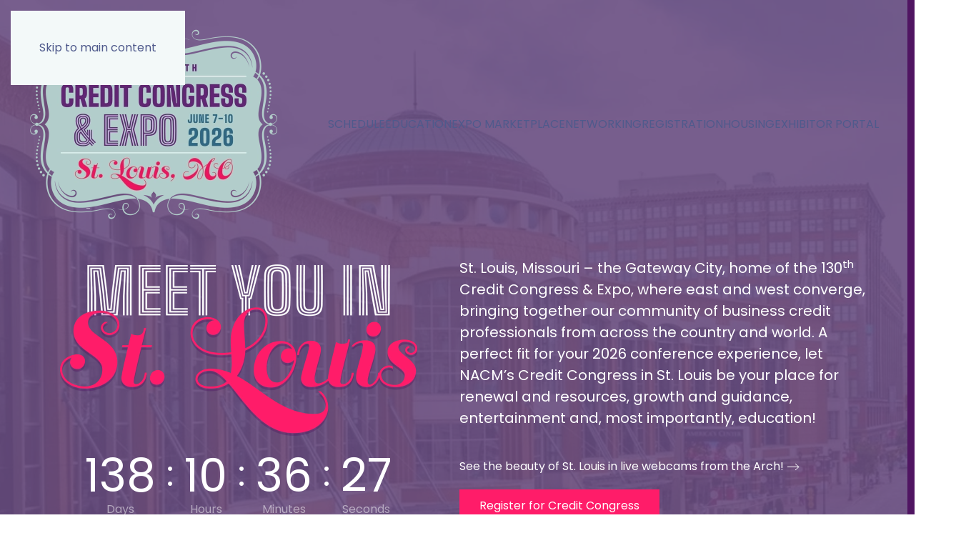

--- FILE ---
content_type: text/html; charset=UTF-8
request_url: https://creditcongress.nacm.org/?utm_source=Emagia&amp%3Butm_medium=Emagia-Website&amp%3Butm_id=Event
body_size: 11188
content:
<!DOCTYPE html>
<html lang="en-US">
    <head>
        <meta charset="UTF-8">
        <meta name="viewport" content="width=device-width, initial-scale=1">
        <link rel="icon" href="/wp-content/uploads/2023/10/favicon-32x32-1.png" sizes="any">
                <link rel="apple-touch-icon" href="/wp-content/themes/yootheme/packages/theme-wordpress/assets/images/apple-touch-icon.png">
                <title>Credit Congress &amp; Expo 2025</title>
<meta name='robots' content='max-image-preview:large' />
<link rel='dns-prefetch' href='//www.googletagmanager.com' />
<link rel='dns-prefetch' href='//stats.wp.com' />
<link rel='preconnect' href='//i0.wp.com' />
<link rel='preconnect' href='//c0.wp.com' />
<link rel="alternate" type="application/rss+xml" title="Credit Congress &amp; Expo 2025 &raquo; Feed" href="https://creditcongress.nacm.org/feed/" />
<link rel="alternate" type="application/rss+xml" title="Credit Congress &amp; Expo 2025 &raquo; Comments Feed" href="https://creditcongress.nacm.org/comments/feed/" />
<script>
window._wpemojiSettings = {"baseUrl":"https:\/\/s.w.org\/images\/core\/emoji\/16.0.1\/72x72\/","ext":".png","svgUrl":"https:\/\/s.w.org\/images\/core\/emoji\/16.0.1\/svg\/","svgExt":".svg","source":{"concatemoji":"https:\/\/creditcongress.nacm.org\/wp-includes\/js\/wp-emoji-release.min.js?ver=6.8.3"}};
/*! This file is auto-generated */
!function(s,n){var o,i,e;function c(e){try{var t={supportTests:e,timestamp:(new Date).valueOf()};sessionStorage.setItem(o,JSON.stringify(t))}catch(e){}}function p(e,t,n){e.clearRect(0,0,e.canvas.width,e.canvas.height),e.fillText(t,0,0);var t=new Uint32Array(e.getImageData(0,0,e.canvas.width,e.canvas.height).data),a=(e.clearRect(0,0,e.canvas.width,e.canvas.height),e.fillText(n,0,0),new Uint32Array(e.getImageData(0,0,e.canvas.width,e.canvas.height).data));return t.every(function(e,t){return e===a[t]})}function u(e,t){e.clearRect(0,0,e.canvas.width,e.canvas.height),e.fillText(t,0,0);for(var n=e.getImageData(16,16,1,1),a=0;a<n.data.length;a++)if(0!==n.data[a])return!1;return!0}function f(e,t,n,a){switch(t){case"flag":return n(e,"\ud83c\udff3\ufe0f\u200d\u26a7\ufe0f","\ud83c\udff3\ufe0f\u200b\u26a7\ufe0f")?!1:!n(e,"\ud83c\udde8\ud83c\uddf6","\ud83c\udde8\u200b\ud83c\uddf6")&&!n(e,"\ud83c\udff4\udb40\udc67\udb40\udc62\udb40\udc65\udb40\udc6e\udb40\udc67\udb40\udc7f","\ud83c\udff4\u200b\udb40\udc67\u200b\udb40\udc62\u200b\udb40\udc65\u200b\udb40\udc6e\u200b\udb40\udc67\u200b\udb40\udc7f");case"emoji":return!a(e,"\ud83e\udedf")}return!1}function g(e,t,n,a){var r="undefined"!=typeof WorkerGlobalScope&&self instanceof WorkerGlobalScope?new OffscreenCanvas(300,150):s.createElement("canvas"),o=r.getContext("2d",{willReadFrequently:!0}),i=(o.textBaseline="top",o.font="600 32px Arial",{});return e.forEach(function(e){i[e]=t(o,e,n,a)}),i}function t(e){var t=s.createElement("script");t.src=e,t.defer=!0,s.head.appendChild(t)}"undefined"!=typeof Promise&&(o="wpEmojiSettingsSupports",i=["flag","emoji"],n.supports={everything:!0,everythingExceptFlag:!0},e=new Promise(function(e){s.addEventListener("DOMContentLoaded",e,{once:!0})}),new Promise(function(t){var n=function(){try{var e=JSON.parse(sessionStorage.getItem(o));if("object"==typeof e&&"number"==typeof e.timestamp&&(new Date).valueOf()<e.timestamp+604800&&"object"==typeof e.supportTests)return e.supportTests}catch(e){}return null}();if(!n){if("undefined"!=typeof Worker&&"undefined"!=typeof OffscreenCanvas&&"undefined"!=typeof URL&&URL.createObjectURL&&"undefined"!=typeof Blob)try{var e="postMessage("+g.toString()+"("+[JSON.stringify(i),f.toString(),p.toString(),u.toString()].join(",")+"));",a=new Blob([e],{type:"text/javascript"}),r=new Worker(URL.createObjectURL(a),{name:"wpTestEmojiSupports"});return void(r.onmessage=function(e){c(n=e.data),r.terminate(),t(n)})}catch(e){}c(n=g(i,f,p,u))}t(n)}).then(function(e){for(var t in e)n.supports[t]=e[t],n.supports.everything=n.supports.everything&&n.supports[t],"flag"!==t&&(n.supports.everythingExceptFlag=n.supports.everythingExceptFlag&&n.supports[t]);n.supports.everythingExceptFlag=n.supports.everythingExceptFlag&&!n.supports.flag,n.DOMReady=!1,n.readyCallback=function(){n.DOMReady=!0}}).then(function(){return e}).then(function(){var e;n.supports.everything||(n.readyCallback(),(e=n.source||{}).concatemoji?t(e.concatemoji):e.wpemoji&&e.twemoji&&(t(e.twemoji),t(e.wpemoji)))}))}((window,document),window._wpemojiSettings);
</script>
<style id='wp-emoji-styles-inline-css'>

	img.wp-smiley, img.emoji {
		display: inline !important;
		border: none !important;
		box-shadow: none !important;
		height: 1em !important;
		width: 1em !important;
		margin: 0 0.07em !important;
		vertical-align: -0.1em !important;
		background: none !important;
		padding: 0 !important;
	}
</style>
<link rel='stylesheet' id='wp-block-library-css' href='https://c0.wp.com/c/6.8.3/wp-includes/css/dist/block-library/style.min.css' media='all' />
<style id='classic-theme-styles-inline-css'>
/*! This file is auto-generated */
.wp-block-button__link{color:#fff;background-color:#32373c;border-radius:9999px;box-shadow:none;text-decoration:none;padding:calc(.667em + 2px) calc(1.333em + 2px);font-size:1.125em}.wp-block-file__button{background:#32373c;color:#fff;text-decoration:none}
</style>
<style id='pdfemb-pdf-embedder-viewer-style-inline-css'>
.wp-block-pdfemb-pdf-embedder-viewer{max-width:none}

</style>
<link rel='stylesheet' id='mediaelement-css' href='https://c0.wp.com/c/6.8.3/wp-includes/js/mediaelement/mediaelementplayer-legacy.min.css' media='all' />
<link rel='stylesheet' id='wp-mediaelement-css' href='https://c0.wp.com/c/6.8.3/wp-includes/js/mediaelement/wp-mediaelement.min.css' media='all' />
<style id='jetpack-sharing-buttons-style-inline-css'>
.jetpack-sharing-buttons__services-list{display:flex;flex-direction:row;flex-wrap:wrap;gap:0;list-style-type:none;margin:5px;padding:0}.jetpack-sharing-buttons__services-list.has-small-icon-size{font-size:12px}.jetpack-sharing-buttons__services-list.has-normal-icon-size{font-size:16px}.jetpack-sharing-buttons__services-list.has-large-icon-size{font-size:24px}.jetpack-sharing-buttons__services-list.has-huge-icon-size{font-size:36px}@media print{.jetpack-sharing-buttons__services-list{display:none!important}}.editor-styles-wrapper .wp-block-jetpack-sharing-buttons{gap:0;padding-inline-start:0}ul.jetpack-sharing-buttons__services-list.has-background{padding:1.25em 2.375em}
</style>
<style id='global-styles-inline-css'>
:root{--wp--preset--aspect-ratio--square: 1;--wp--preset--aspect-ratio--4-3: 4/3;--wp--preset--aspect-ratio--3-4: 3/4;--wp--preset--aspect-ratio--3-2: 3/2;--wp--preset--aspect-ratio--2-3: 2/3;--wp--preset--aspect-ratio--16-9: 16/9;--wp--preset--aspect-ratio--9-16: 9/16;--wp--preset--color--black: #000000;--wp--preset--color--cyan-bluish-gray: #abb8c3;--wp--preset--color--white: #ffffff;--wp--preset--color--pale-pink: #f78da7;--wp--preset--color--vivid-red: #cf2e2e;--wp--preset--color--luminous-vivid-orange: #ff6900;--wp--preset--color--luminous-vivid-amber: #fcb900;--wp--preset--color--light-green-cyan: #7bdcb5;--wp--preset--color--vivid-green-cyan: #00d084;--wp--preset--color--pale-cyan-blue: #8ed1fc;--wp--preset--color--vivid-cyan-blue: #0693e3;--wp--preset--color--vivid-purple: #9b51e0;--wp--preset--gradient--vivid-cyan-blue-to-vivid-purple: linear-gradient(135deg,rgba(6,147,227,1) 0%,rgb(155,81,224) 100%);--wp--preset--gradient--light-green-cyan-to-vivid-green-cyan: linear-gradient(135deg,rgb(122,220,180) 0%,rgb(0,208,130) 100%);--wp--preset--gradient--luminous-vivid-amber-to-luminous-vivid-orange: linear-gradient(135deg,rgba(252,185,0,1) 0%,rgba(255,105,0,1) 100%);--wp--preset--gradient--luminous-vivid-orange-to-vivid-red: linear-gradient(135deg,rgba(255,105,0,1) 0%,rgb(207,46,46) 100%);--wp--preset--gradient--very-light-gray-to-cyan-bluish-gray: linear-gradient(135deg,rgb(238,238,238) 0%,rgb(169,184,195) 100%);--wp--preset--gradient--cool-to-warm-spectrum: linear-gradient(135deg,rgb(74,234,220) 0%,rgb(151,120,209) 20%,rgb(207,42,186) 40%,rgb(238,44,130) 60%,rgb(251,105,98) 80%,rgb(254,248,76) 100%);--wp--preset--gradient--blush-light-purple: linear-gradient(135deg,rgb(255,206,236) 0%,rgb(152,150,240) 100%);--wp--preset--gradient--blush-bordeaux: linear-gradient(135deg,rgb(254,205,165) 0%,rgb(254,45,45) 50%,rgb(107,0,62) 100%);--wp--preset--gradient--luminous-dusk: linear-gradient(135deg,rgb(255,203,112) 0%,rgb(199,81,192) 50%,rgb(65,88,208) 100%);--wp--preset--gradient--pale-ocean: linear-gradient(135deg,rgb(255,245,203) 0%,rgb(182,227,212) 50%,rgb(51,167,181) 100%);--wp--preset--gradient--electric-grass: linear-gradient(135deg,rgb(202,248,128) 0%,rgb(113,206,126) 100%);--wp--preset--gradient--midnight: linear-gradient(135deg,rgb(2,3,129) 0%,rgb(40,116,252) 100%);--wp--preset--font-size--small: 13px;--wp--preset--font-size--medium: 20px;--wp--preset--font-size--large: 36px;--wp--preset--font-size--x-large: 42px;--wp--preset--spacing--20: 0.44rem;--wp--preset--spacing--30: 0.67rem;--wp--preset--spacing--40: 1rem;--wp--preset--spacing--50: 1.5rem;--wp--preset--spacing--60: 2.25rem;--wp--preset--spacing--70: 3.38rem;--wp--preset--spacing--80: 5.06rem;--wp--preset--shadow--natural: 6px 6px 9px rgba(0, 0, 0, 0.2);--wp--preset--shadow--deep: 12px 12px 50px rgba(0, 0, 0, 0.4);--wp--preset--shadow--sharp: 6px 6px 0px rgba(0, 0, 0, 0.2);--wp--preset--shadow--outlined: 6px 6px 0px -3px rgba(255, 255, 255, 1), 6px 6px rgba(0, 0, 0, 1);--wp--preset--shadow--crisp: 6px 6px 0px rgba(0, 0, 0, 1);}:where(.is-layout-flex){gap: 0.5em;}:where(.is-layout-grid){gap: 0.5em;}body .is-layout-flex{display: flex;}.is-layout-flex{flex-wrap: wrap;align-items: center;}.is-layout-flex > :is(*, div){margin: 0;}body .is-layout-grid{display: grid;}.is-layout-grid > :is(*, div){margin: 0;}:where(.wp-block-columns.is-layout-flex){gap: 2em;}:where(.wp-block-columns.is-layout-grid){gap: 2em;}:where(.wp-block-post-template.is-layout-flex){gap: 1.25em;}:where(.wp-block-post-template.is-layout-grid){gap: 1.25em;}.has-black-color{color: var(--wp--preset--color--black) !important;}.has-cyan-bluish-gray-color{color: var(--wp--preset--color--cyan-bluish-gray) !important;}.has-white-color{color: var(--wp--preset--color--white) !important;}.has-pale-pink-color{color: var(--wp--preset--color--pale-pink) !important;}.has-vivid-red-color{color: var(--wp--preset--color--vivid-red) !important;}.has-luminous-vivid-orange-color{color: var(--wp--preset--color--luminous-vivid-orange) !important;}.has-luminous-vivid-amber-color{color: var(--wp--preset--color--luminous-vivid-amber) !important;}.has-light-green-cyan-color{color: var(--wp--preset--color--light-green-cyan) !important;}.has-vivid-green-cyan-color{color: var(--wp--preset--color--vivid-green-cyan) !important;}.has-pale-cyan-blue-color{color: var(--wp--preset--color--pale-cyan-blue) !important;}.has-vivid-cyan-blue-color{color: var(--wp--preset--color--vivid-cyan-blue) !important;}.has-vivid-purple-color{color: var(--wp--preset--color--vivid-purple) !important;}.has-black-background-color{background-color: var(--wp--preset--color--black) !important;}.has-cyan-bluish-gray-background-color{background-color: var(--wp--preset--color--cyan-bluish-gray) !important;}.has-white-background-color{background-color: var(--wp--preset--color--white) !important;}.has-pale-pink-background-color{background-color: var(--wp--preset--color--pale-pink) !important;}.has-vivid-red-background-color{background-color: var(--wp--preset--color--vivid-red) !important;}.has-luminous-vivid-orange-background-color{background-color: var(--wp--preset--color--luminous-vivid-orange) !important;}.has-luminous-vivid-amber-background-color{background-color: var(--wp--preset--color--luminous-vivid-amber) !important;}.has-light-green-cyan-background-color{background-color: var(--wp--preset--color--light-green-cyan) !important;}.has-vivid-green-cyan-background-color{background-color: var(--wp--preset--color--vivid-green-cyan) !important;}.has-pale-cyan-blue-background-color{background-color: var(--wp--preset--color--pale-cyan-blue) !important;}.has-vivid-cyan-blue-background-color{background-color: var(--wp--preset--color--vivid-cyan-blue) !important;}.has-vivid-purple-background-color{background-color: var(--wp--preset--color--vivid-purple) !important;}.has-black-border-color{border-color: var(--wp--preset--color--black) !important;}.has-cyan-bluish-gray-border-color{border-color: var(--wp--preset--color--cyan-bluish-gray) !important;}.has-white-border-color{border-color: var(--wp--preset--color--white) !important;}.has-pale-pink-border-color{border-color: var(--wp--preset--color--pale-pink) !important;}.has-vivid-red-border-color{border-color: var(--wp--preset--color--vivid-red) !important;}.has-luminous-vivid-orange-border-color{border-color: var(--wp--preset--color--luminous-vivid-orange) !important;}.has-luminous-vivid-amber-border-color{border-color: var(--wp--preset--color--luminous-vivid-amber) !important;}.has-light-green-cyan-border-color{border-color: var(--wp--preset--color--light-green-cyan) !important;}.has-vivid-green-cyan-border-color{border-color: var(--wp--preset--color--vivid-green-cyan) !important;}.has-pale-cyan-blue-border-color{border-color: var(--wp--preset--color--pale-cyan-blue) !important;}.has-vivid-cyan-blue-border-color{border-color: var(--wp--preset--color--vivid-cyan-blue) !important;}.has-vivid-purple-border-color{border-color: var(--wp--preset--color--vivid-purple) !important;}.has-vivid-cyan-blue-to-vivid-purple-gradient-background{background: var(--wp--preset--gradient--vivid-cyan-blue-to-vivid-purple) !important;}.has-light-green-cyan-to-vivid-green-cyan-gradient-background{background: var(--wp--preset--gradient--light-green-cyan-to-vivid-green-cyan) !important;}.has-luminous-vivid-amber-to-luminous-vivid-orange-gradient-background{background: var(--wp--preset--gradient--luminous-vivid-amber-to-luminous-vivid-orange) !important;}.has-luminous-vivid-orange-to-vivid-red-gradient-background{background: var(--wp--preset--gradient--luminous-vivid-orange-to-vivid-red) !important;}.has-very-light-gray-to-cyan-bluish-gray-gradient-background{background: var(--wp--preset--gradient--very-light-gray-to-cyan-bluish-gray) !important;}.has-cool-to-warm-spectrum-gradient-background{background: var(--wp--preset--gradient--cool-to-warm-spectrum) !important;}.has-blush-light-purple-gradient-background{background: var(--wp--preset--gradient--blush-light-purple) !important;}.has-blush-bordeaux-gradient-background{background: var(--wp--preset--gradient--blush-bordeaux) !important;}.has-luminous-dusk-gradient-background{background: var(--wp--preset--gradient--luminous-dusk) !important;}.has-pale-ocean-gradient-background{background: var(--wp--preset--gradient--pale-ocean) !important;}.has-electric-grass-gradient-background{background: var(--wp--preset--gradient--electric-grass) !important;}.has-midnight-gradient-background{background: var(--wp--preset--gradient--midnight) !important;}.has-small-font-size{font-size: var(--wp--preset--font-size--small) !important;}.has-medium-font-size{font-size: var(--wp--preset--font-size--medium) !important;}.has-large-font-size{font-size: var(--wp--preset--font-size--large) !important;}.has-x-large-font-size{font-size: var(--wp--preset--font-size--x-large) !important;}
:where(.wp-block-post-template.is-layout-flex){gap: 1.25em;}:where(.wp-block-post-template.is-layout-grid){gap: 1.25em;}
:where(.wp-block-columns.is-layout-flex){gap: 2em;}:where(.wp-block-columns.is-layout-grid){gap: 2em;}
:root :where(.wp-block-pullquote){font-size: 1.5em;line-height: 1.6;}
</style>
<link rel='stylesheet' id='wpcdt-public-css-css' href='https://creditcongress.nacm.org/wp-content/plugins/countdown-timer-ultimate/assets/css/wpcdt-public.css?ver=2.6.5' media='all' />
<link href="https://creditcongress.nacm.org/wp-content/themes/yootheme/css/theme.1.css?ver=1758896782" rel="stylesheet">

<!-- Google tag (gtag.js) snippet added by Site Kit -->
<!-- Google Analytics snippet added by Site Kit -->
<script src="https://www.googletagmanager.com/gtag/js?id=GT-55B39NM" id="google_gtagjs-js" async></script>
<script id="google_gtagjs-js-after">
window.dataLayer = window.dataLayer || [];function gtag(){dataLayer.push(arguments);}
gtag("set","linker",{"domains":["creditcongress.nacm.org"]});
gtag("js", new Date());
gtag("set", "developer_id.dZTNiMT", true);
gtag("config", "GT-55B39NM");
 window._googlesitekit = window._googlesitekit || {}; window._googlesitekit.throttledEvents = []; window._googlesitekit.gtagEvent = (name, data) => { var key = JSON.stringify( { name, data } ); if ( !! window._googlesitekit.throttledEvents[ key ] ) { return; } window._googlesitekit.throttledEvents[ key ] = true; setTimeout( () => { delete window._googlesitekit.throttledEvents[ key ]; }, 5 ); gtag( "event", name, { ...data, event_source: "site-kit" } ); };
</script>
<link rel="https://api.w.org/" href="https://creditcongress.nacm.org/wp-json/" /><link rel="alternate" title="JSON" type="application/json" href="https://creditcongress.nacm.org/wp-json/wp/v2/pages/6324" /><link rel="EditURI" type="application/rsd+xml" title="RSD" href="https://creditcongress.nacm.org/xmlrpc.php?rsd" />
<meta name="generator" content="WordPress 6.8.3" />
<link rel="canonical" href="https://creditcongress.nacm.org/" />
<link rel='shortlink' href='https://creditcongress.nacm.org/' />
<link rel="alternate" title="oEmbed (JSON)" type="application/json+oembed" href="https://creditcongress.nacm.org/wp-json/oembed/1.0/embed?url=https%3A%2F%2Fcreditcongress.nacm.org%2F" />
<link rel="alternate" title="oEmbed (XML)" type="text/xml+oembed" href="https://creditcongress.nacm.org/wp-json/oembed/1.0/embed?url=https%3A%2F%2Fcreditcongress.nacm.org%2F&#038;format=xml" />
<meta name="generator" content="Site Kit by Google 1.170.0" />	<style>img#wpstats{display:none}</style>
		<script src="https://creditcongress.nacm.org/wp-content/themes/yootheme/packages/theme-analytics/app/analytics.min.js?ver=4.5.27" defer></script>
<script src="https://creditcongress.nacm.org/wp-content/themes/yootheme/vendor/assets/uikit/dist/js/uikit.min.js?ver=4.5.27"></script>
<script src="https://creditcongress.nacm.org/wp-content/themes/yootheme/vendor/assets/uikit/dist/js/uikit-icons-nioh-studio.min.js?ver=4.5.27"></script>
<script src="https://creditcongress.nacm.org/wp-content/themes/yootheme/js/theme.js?ver=4.5.27"></script>
<script>window.yootheme ||= {}; var $theme = yootheme.theme = {"google_analytics":"UA-11471721-1","google_analytics_anonymize":"","i18n":{"close":{"label":"Close","0":"yootheme"},"totop":{"label":"Back to top","0":"yootheme"},"marker":{"label":"Open","0":"yootheme"},"navbarToggleIcon":{"label":"Open menu","0":"yootheme"},"paginationPrevious":{"label":"Previous page","0":"yootheme"},"paginationNext":{"label":"Next page","0":"yootheme"},"searchIcon":{"toggle":"Open Search","submit":"Submit Search"},"slider":{"next":"Next slide","previous":"Previous slide","slideX":"Slide %s","slideLabel":"%s of %s"},"slideshow":{"next":"Next slide","previous":"Previous slide","slideX":"Slide %s","slideLabel":"%s of %s"},"lightboxPanel":{"next":"Next slide","previous":"Previous slide","slideLabel":"%s of %s","close":"Close"}}};</script>
<link rel="icon" href="https://i0.wp.com/creditcongress.nacm.org/wp-content/uploads/2023/10/favicon-32x32-1.png?fit=32%2C32&#038;ssl=1" sizes="32x32" />
<link rel="icon" href="https://i0.wp.com/creditcongress.nacm.org/wp-content/uploads/2023/10/favicon-32x32-1.png?fit=32%2C32&#038;ssl=1" sizes="192x192" />
<link rel="apple-touch-icon" href="https://i0.wp.com/creditcongress.nacm.org/wp-content/uploads/2023/10/favicon-32x32-1.png?fit=32%2C32&#038;ssl=1" />
<meta name="msapplication-TileImage" content="https://i0.wp.com/creditcongress.nacm.org/wp-content/uploads/2023/10/favicon-32x32-1.png?fit=32%2C32&#038;ssl=1" />
    </head>
    <body class="home wp-singular page-template-default page page-id-6324 wp-theme-yootheme ">

        
        <div class="uk-hidden-visually uk-notification uk-notification-top-left uk-width-auto">
            <div class="uk-notification-message">
                <a href="#tm-main" class="uk-link-reset">Skip to main content</a>
            </div>
        </div>

        
        
        <div class="tm-page">

                        


<header class="tm-header-mobile uk-hidden@m tm-header-overlay" uk-header uk-inverse="target: .uk-navbar-container; sel-active: .uk-navbar-transparent">


    
        <div class="uk-navbar-container uk-navbar-transparent">

            <div class="uk-container uk-container-expand">
                <nav class="uk-navbar" uk-navbar="{&quot;align&quot;:&quot;left&quot;,&quot;container&quot;:&quot;.tm-header-mobile&quot;,&quot;boundary&quot;:&quot;.tm-header-mobile .uk-navbar-container&quot;}">

                                        <div class="uk-navbar-left ">

                                                    <a href="https://creditcongress.nacm.org/" aria-label="Back to home" class="uk-logo uk-navbar-item">
    <picture>
<source type="image/webp" srcset="/wp-content/themes/yootheme/cache/21/CC26-logo-21e67dee.webp 350w, /wp-content/themes/yootheme/cache/e6/CC26-logo-e66cfc6c.webp 700w" sizes="(min-width: 350px) 350px">
<img alt loading="eager" src="/wp-content/themes/yootheme/cache/a6/CC26-logo-a60c01cc.png" width="350" height="268">
</picture></a>                        
                        
                        
                    </div>
                    
                    
                                        <div class="uk-navbar-right">

                                                                            
                                                    <a uk-toggle href="#tm-dialog-mobile" class="uk-navbar-toggle">

        
        <div uk-navbar-toggle-icon></div>

        
    </a>                        
                    </div>
                    
                </nav>
            </div>

        </div>

    



        <div id="tm-dialog-mobile" uk-offcanvas="container: true; overlay: true" mode="slide" flip>
        <div class="uk-offcanvas-bar uk-flex uk-flex-column">

                        <button class="uk-offcanvas-close uk-close-large" type="button" uk-close uk-toggle="cls: uk-close-large; mode: media; media: @s"></button>
            
                        <div class="uk-margin-auto-bottom">
                            </div>
            
            
        </div>
    </div>
    
    
    

</header>




<header class="tm-header uk-visible@m tm-header-overlay" uk-inverse="target: .uk-navbar-container, .tm-headerbar" uk-header>



    
        <div class="uk-navbar-container uk-navbar-transparent uk-position-relative uk-position-z-index-high">

            <div class="uk-container">
                <nav class="uk-navbar" uk-navbar="{&quot;align&quot;:&quot;left&quot;,&quot;container&quot;:&quot;.tm-header&quot;,&quot;boundary&quot;:&quot;.tm-header .uk-navbar-container&quot;}">

                                        <div class="uk-navbar-left ">

                                                    <a href="https://creditcongress.nacm.org/" aria-label="Back to home" class="uk-logo uk-navbar-item">
    <picture>
<source type="image/webp" srcset="/wp-content/themes/yootheme/cache/21/CC26-logo-21e67dee.webp 350w, /wp-content/themes/yootheme/cache/e6/CC26-logo-e66cfc6c.webp 700w" sizes="(min-width: 350px) 350px">
<img alt loading="eager" src="/wp-content/themes/yootheme/cache/a6/CC26-logo-a60c01cc.png" width="350" height="268">
</picture></a>                        
                        
                        
                    </div>
                    
                    
                                        <div class="uk-navbar-right">

                                                    
<ul class="uk-navbar-nav" uk-scrollspy-nav="closest: li; scroll: true; target: &gt; * &gt; a[href];">
    
	<li class="menu-item menu-item-type-post_type menu-item-object-page menu-item-has-children uk-parent"><a href="https://creditcongress.nacm.org/schedule/">Schedule</a>
	<div class="uk-drop uk-navbar-dropdown"><div><ul class="uk-nav uk-navbar-dropdown-nav">

		<li class="menu-item menu-item-type-post_type menu-item-object-page menu-item-has-children uk-parent"><a href="https://creditcongress.nacm.org/special-events/">Special Events</a>
		<ul class="uk-nav-sub">

			<li class="menu-item menu-item-type-custom menu-item-object-custom"><a href="https://creditcongress.nacm.org/2025-highlights/">2025 Highlights</a></li></ul></li></ul></div></div></li>
	<li class="menu-item menu-item-type-post_type menu-item-object-page menu-item-has-children uk-parent"><a href="https://creditcongress.nacm.org/education/">EDUCATION</a>
	<div class="uk-drop uk-navbar-dropdown"><div><ul class="uk-nav uk-navbar-dropdown-nav">

		<li class="menu-item menu-item-type-post_type menu-item-object-page"><a href="https://creditcongress.nacm.org/education/peer-learning-labs/">Peer Learning Labs</a></li>
		<li class="menu-item menu-item-type-post_type menu-item-object-page"><a href="https://creditcongress.nacm.org/certificate-course/">Certificate Course</a></li>
		<li class="menu-item menu-item-type-post_type menu-item-object-page"><a href="https://creditcongress.nacm.org/keynote-speaker/">Keynote Speaker</a></li></ul></div></div></li>
	<li class="menu-item menu-item-type-post_type menu-item-object-page"><a href="https://creditcongress.nacm.org/expo-marketplace/">Expo Marketplace</a></li>
	<li class="menu-item menu-item-type-custom menu-item-object-custom menu-item-has-children uk-parent"><a role="button">Networking</a>
	<div class="uk-drop uk-navbar-dropdown" mode="hover" pos="bottom-left"><div><ul class="uk-nav uk-navbar-dropdown-nav">

		<li class="menu-item menu-item-type-post_type menu-item-object-page"><a href="https://creditcongress.nacm.org/partners-in-promotion/">Partners in Promotion</a></li></ul></div></div></li>
	<li class="menu-item menu-item-type-post_type menu-item-object-page menu-item-has-children uk-parent"><a href="https://creditcongress.nacm.org/register/">Registration</a>
	<div class="uk-drop uk-navbar-dropdown"><div><ul class="uk-nav uk-navbar-dropdown-nav">

		<li class="menu-item menu-item-type-post_type menu-item-object-page"><a href="https://creditcongress.nacm.org/unwarranted-solicitation-alert/">Unwarranted Solicitation Alert</a></li></ul></div></div></li>
	<li class="menu-item menu-item-type-post_type menu-item-object-page"><a href="https://creditcongress.nacm.org/housing/">Housing</a></li>
	<li class="menu-item menu-item-type-custom menu-item-object-custom menu-item-has-children uk-parent"><a href="https://nacm.expo-genie.com/cc26/">Exhibitor Portal</a>
	<div class="uk-drop uk-navbar-dropdown"><div><ul class="uk-nav uk-navbar-dropdown-nav">

		<li class="menu-item menu-item-type-post_type menu-item-object-page"><a href="https://creditcongress.nacm.org/expo-2026/">Expo Marketplace</a></li>
		<li class="menu-item menu-item-type-post_type menu-item-object-page"><a href="https://creditcongress.nacm.org/eligibility-requirements/">Eligibility Requirements</a></li>
		<li class="menu-item menu-item-type-post_type menu-item-object-page"><a href="https://creditcongress.nacm.org/exhibitor-space-pricing/">Exhibitor Space Pricing</a></li>
		<li class="menu-item menu-item-type-custom menu-item-object-custom"><a href="https://publuu.com/flip-book/326073/2237896">Exhibitor Prospectus</a></li></ul></div></div></li></ul>
                        
                                                                            
                    </div>
                    
                </nav>
            </div>

        </div>

    







</header>

            
            
            <main id="tm-main" >

                <!-- Builder #page --><style class="uk-margin-remove-adjacent">@media (min-width: 960px){#page\#0 .uk-countdown-number{font-size: 4rem;}}#page\#0 .uk-countdown-separator{font-size: 3rem; line-height: 1;}@media (max-width: 959px){#page\#1 .el-image{width: 500px;}}@media (max-width: 639px){#page\#1 .el-image{width: 300px;}}</style>
<div class="uk-section-default uk-preserve-color uk-light uk-position-relative">
        <div data-src="/wp-content/uploads/2025/09/Americas-Center-Convention-Complex-Header-re2.jpg" data-sources="[{&quot;type&quot;:&quot;image\/webp&quot;,&quot;srcset&quot;:&quot;\/wp-content\/themes\/yootheme\/cache\/7b\/Americas-Center-Convention-Complex-Header-re2-7b233b97.webp 1510w&quot;,&quot;sizes&quot;:&quot;(max-aspect-ratio: 1510\/600) 252vh&quot;}]" loading="eager" uk-img class="uk-background-norepeat uk-background-cover uk-background-top-center uk-background-image@s uk-section uk-padding-remove-top" uk-parallax="bgy: 70,0; easing: 1; media: @m" uk-height-viewport="offset-top: true; offset-bottom: 40;">    
        
                <div class="uk-position-cover" style="background-color: rgba(105, 77, 129, 0.9);"></div>        
        
            
                                <div class="uk-container uk-position-relative">                
                    <div class="uk-margin-large uk-container uk-container-expand"><div class="uk-grid uk-flex-center uk-grid-small" uk-grid>
<div class="uk-width-1-2@m">
    
        
            
            
            
                
                    
<div class="uk-position-relative uk-margin-large uk-text-center" style="top: 30px;">
        <picture>
<source type="image/webp" srcset="/wp-content/themes/yootheme/cache/a5/CC26_emailsignature_82-1-scaled-1-a552b28f.webp 500w, /wp-content/themes/yootheme/cache/4f/CC26_emailsignature_82-1-scaled-1-4ff04cc6.webp 768w, /wp-content/themes/yootheme/cache/44/CC26_emailsignature_82-1-scaled-1-441938ce.webp 999w, /wp-content/themes/yootheme/cache/e2/CC26_emailsignature_82-1-scaled-1-e2b60ca7.webp 1000w" sizes="(min-width: 500px) 500px">
<img decoding="async" src="/wp-content/themes/yootheme/cache/66/CC26_emailsignature_82-1-scaled-1-66606645.png" width="500" height="240" class="el-image" alt loading="lazy">
</picture>    
    
</div>
<div class="uk-child-width-auto uk-grid-small uk-flex-center uk-position-relative uk-margin uk-margin-remove-top uk-text-center" uk-countdown="date: 2026-06-07T04:00:00.000Z" uk-grid id="page#0" style="top: -10px;">
    
    <div>

        <div class="uk-countdown-number uk-countdown-days"></div>

                    <div class="uk-countdown-label uk-text-center uk-margin-small">Days</div>        
    </div>

            <div class="uk-countdown-separator">:</div>
    
    
    <div>

        <div class="uk-countdown-number uk-countdown-hours"></div>

                    <div class="uk-countdown-label uk-text-center uk-margin-small">Hours</div>        
    </div>

            <div class="uk-countdown-separator">:</div>
    
    
    <div>

        <div class="uk-countdown-number uk-countdown-minutes"></div>

                    <div class="uk-countdown-label uk-text-center uk-margin-small">Minutes</div>        
    </div>

            <div class="uk-countdown-separator">:</div>
    
    
    <div>

        <div class="uk-countdown-number uk-countdown-seconds"></div>

                    <div class="uk-countdown-label uk-text-center uk-margin-small">Seconds</div>        
    </div>

    
    
</div><div class="uk-panel uk-position-relative uk-margin" style="top: -20px;"><div class="uk-grid tm-grid-expand uk-grid-margin" uk-grid>
<div class="uk-width-3-5@m">
    
        
            
            
            
                
                    <div class="uk-panel uk-text-lead uk-margin uk-text-right"><p style="text-align: right;">Countdown Clock Powered By</p></div>
                
            
        
    
</div>
<div class="uk-width-2-5@m">
    
        
            
            
            
                
                    
<div class="uk-margin">
        <a class="el-link" href="https://nuvo.com/"><picture>
<source type="image/webp" srcset="/wp-content/themes/yootheme/cache/47/nuvo-logo-scaled-1-470ea376.webp 150w, /wp-content/themes/yootheme/cache/1f/nuvo-logo-scaled-1-1f83c1f6.webp 300w" sizes="(min-width: 150px) 150px">
<img decoding="async" src="/wp-content/themes/yootheme/cache/f5/nuvo-logo-scaled-1-f54b763a.png" width="150" height="43" class="el-image" alt loading="lazy">
</picture></a>    
    
</div>
                
            
        
    
</div></div></div>
                
            
        
    
</div>
<div class="uk-width-1-2@m">
    
        
            
            
            
                
                    <div class="uk-panel uk-text-large uk-text-primary uk-position-relative uk-margin uk-margin-remove-bottom uk-width-xlarge" style="top: 20px;"><p>St. Louis, Missouri – the Gateway City, home of the 130<sup>th</sup> Credit Congress &amp; Expo, where east and west converge, bringing together our community of business credit professionals from across the country and world. A perfect fit for your 2026 conference experience, let NACM’s Credit Congress in St. Louis be your place for renewal and resources, growth and guidance, entertainment and, most importantly, education!</p>
<p></p></div>
<div class="uk-position-relative uk-margin uk-text-left" uk-parallax="y: 0,-50; easing: 1; media: @s" style="top: 20px;">
    
    
        
        
<a class="el-content uk-button uk-button-text" href="https://www.archpark.org/visit/webcams" target="_blank">
    
        See the beauty of St. Louis in live webcams from the Arch!     
    
</a>


        
    
    
</div>

<div class="uk-position-relative uk-margin uk-text-left" uk-parallax="y: 0,-50; easing: 1; media: @s" style="top: 20px;">
    
    
        
        
<a class="el-content uk-button uk-button-danger" href="/register/">
    
        Register for Credit Congress    
    
</a>


        
    
    
</div>

                
            
        
    
</div></div></div>
                                </div>                
            
        
        </div>
    
</div>
<div class="uk-section-muted uk-position-relative">
        <div style="background-size: 2560px 1706px;" data-src="/wp-content/uploads/2025/09/NACM-Expo-Day-2-185-Z8B_9115-scaled-1.jpg" data-sources="[{&quot;type&quot;:&quot;image\/webp&quot;,&quot;srcset&quot;:&quot;\/wp-content\/themes\/yootheme\/cache\/bb\/NACM-Expo-Day-2-185-Z8B_9115-scaled-1-bb95008a.webp 2560w&quot;,&quot;sizes&quot;:&quot;(min-width: 2560px) 2560px&quot;}]" uk-img class="uk-background-norepeat uk-background-center-right uk-background-image@m uk-section uk-padding-remove-bottom">    
        
                <div class="uk-position-cover" style="background-image: linear-gradient(90deg,rgba(139, 176, 169, 0.6) 1%, rgba(176, 205, 200, 0.92) 39%);; background-clip: padding-box;"></div>        
        
            
                                <div class="uk-container uk-container-expand-right uk-position-relative">                
                    <div class="uk-grid tm-grid-expand uk-child-width-1-1 uk-margin-xlarge">
<div class="uk-width-1-1@m">
    
        
            
            
            
                
                    
<h2 class="uk-heading-small uk-text-primary">        Conference Spotlight    </h2><hr class="uk-divider-small">
                
            
        
    
</div></div><div class="uk-grid tm-grid-expand uk-grid-margin" uk-grid>
<div class="uk-width-xlarge@m">
    
        
            
            
            
                
                    
<div class="uk-heading-small uk-text-warning uk-margin-small" uk-parallax="y: 4vh,0; easing: 1; end: 75vh + 75%">        <a class="el-link uk-link-heading" href="/register/"><span uk-icon="link-external"></span> Registration</a>    </div>
<div class="uk-heading-small uk-text-warning uk-margin-small" uk-parallax="y: 8vh,0; easing: 1; end: 70vh + 70%">        <a class="el-link uk-link-heading" href="/education26/peer-learning-labs/"><span uk-icon="link-external"></span>  Peer Learning Labs</a>    </div>
<div class="uk-heading-small uk-text-warning uk-margin-small" uk-parallax="y: 16vh,0; easing: 1; media: @s; end: 60vh + 60%">        <a class="el-link uk-link-heading" href="/certificate-course"><span uk-icon="link-external"></span>  Certificate Course</a>    </div>
<div class="uk-heading-small uk-text-warning uk-margin-small" uk-parallax="y: 20vh,0; easing: 1; end: 55vh + 55%">        <a class="el-link uk-link-heading" href="/special-events"><span uk-icon="link-external"></span>  Special Events</a>    </div>
                
            
        
    
</div>
<div class="uk-grid-item-match uk-width-expand@m">
    
        
            
            
                        <div class="uk-panel uk-width-1-1">            
                
                    <div class="uk-panel uk-position-relative uk-margin uk-margin-remove-top uk-text-center" style="top: -60px;"><a href='https://videos.sproutvideo.com/embed/7991dbb51b13e3c3f0/303d452368ed608b?playerColor=93e6e1&amp;autoplay=true' class='sproutvideo-lightbox' data-width='1000' data-height='562'><img data-recalc-dims="1" src="https://i0.wp.com/cdn-thumbnails.sproutvideo.com/7991dbb51b13e3c3f0/303d452368ed608b/0/w_700%2Ch_393%2Cbtn_true%2Cbtnbg_93e6e1/poster.jpg?ssl=1" style='max-width:100%'/></a><script charset='ISO-8859-1' src='https://c.sproutvideo.com/lightbox/v1.0.0.js'></script></div>
<div class="uk-position-relative uk-margin-remove-vertical uk-text-center uk-visible@l" uk-parallax="y: 0,-220; easing: 1" style="left: 23%; top: -90px; z-index: 2;">
        <picture>
<source type="image/webp" srcset="/wp-content/themes/yootheme/cache/2c/A7C04292-scaled-2c73d125.webp 400w, /wp-content/themes/yootheme/cache/1a/A7C04292-scaled-1ab0b1be.webp 768w, /wp-content/themes/yootheme/cache/7b/A7C04292-scaled-7b368ac0.webp 799w, /wp-content/themes/yootheme/cache/21/A7C04292-scaled-21e97fd1.webp 800w" sizes="(min-width: 400px) 400px">
<img decoding="async" src="/wp-content/themes/yootheme/cache/80/A7C04292-scaled-80171353.jpeg" width="400" height="267" class="el-image uk-box-shadow-medium" alt loading="lazy">
</picture>    
    
</div>
<div class="uk-position-relative uk-margin-remove-vertical uk-text-center uk-visible@l" uk-parallax="y: 80,-550; easing: 1; target: !.uk-section" style="left: -26%; top: -80px; z-index: 1;">
        <picture>
<source type="image/webp" srcset="/wp-content/themes/yootheme/cache/90/ZCP3NACM-Expo-Day-4-249-Z8B_0098-scaled-1-903bd6d1.webp 320w, /wp-content/themes/yootheme/cache/e3/ZCP3NACM-Expo-Day-4-249-Z8B_0098-scaled-1-e348f38c.webp 640w" sizes="(min-width: 320px) 320px">
<img decoding="async" src="/wp-content/themes/yootheme/cache/fa/ZCP3NACM-Expo-Day-4-249-Z8B_0098-scaled-1-fabac07a.jpeg" width="320" height="213" class="el-image uk-box-shadow-medium" alt loading="lazy">
</picture>    
    
</div>
<div class="uk-position-relative uk-margin-remove-vertical uk-text-center uk-visible@l" uk-parallax="y: 0,-240; easing: 1; target: !.uk-section" style="left: 8vw; top: -260px; z-index: 1;">
        <picture>
<source type="image/webp" srcset="/wp-content/themes/yootheme/cache/05/A1-NACM-Expo-Day-3-30-Z8B_9477-scaled-05b313eb.webp 350w, /wp-content/themes/yootheme/cache/89/A1-NACM-Expo-Day-3-30-Z8B_9477-scaled-89f871c7.webp 700w" sizes="(min-width: 350px) 350px">
<img decoding="async" src="/wp-content/themes/yootheme/cache/63/A1-NACM-Expo-Day-3-30-Z8B_9477-scaled-633d4632.jpeg" width="350" height="233" class="el-image uk-box-shadow-medium" alt loading="lazy">
</picture>    
    
</div>
<div class="uk-position-absolute uk-width-1-1 uk-text-center uk-visible@l" uk-parallax="y: 200,-130; easing: 1; target: !.uk-section" style="left: -210px; top: 180px; z-index: 0;">
        <picture>
<source type="image/webp" srcset="/wp-content/themes/yootheme/cache/5d/NACM-Expo-Day-3-124-Z8B_9570-scaled-5daf814b.webp 500w, /wp-content/themes/yootheme/cache/8d/NACM-Expo-Day-3-124-Z8B_9570-scaled-8d6731d8.webp 768w, /wp-content/themes/yootheme/cache/f1/NACM-Expo-Day-3-124-Z8B_9570-scaled-f19af475.webp 1000w" sizes="(min-width: 500px) 500px">
<img decoding="async" src="/wp-content/themes/yootheme/cache/35/NACM-Expo-Day-3-124-Z8B_9570-scaled-35b375d9.jpeg" width="500" height="333" class="el-image" alt loading="lazy">
</picture>    
    
</div>
                
                        </div>            
        
    
</div></div>
                                </div>                
            
        
        </div>
    
</div>
<div class="uk-section-default" uk-scrollspy="target: [uk-scrollspy-class]; cls: uk-animation-slide-bottom-medium; delay: 200;">
        <div style="background-size: 1920px 600px;" data-src="/wp-content/uploads/2025/09/home-location-bg.png" data-sources="[{&quot;type&quot;:&quot;image\/webp&quot;,&quot;srcset&quot;:&quot;\/wp-content\/themes\/yootheme\/cache\/ff\/home-location-bg-ffaeb215.webp 1920w&quot;,&quot;sizes&quot;:&quot;(min-width: 1920px) 1920px&quot;}]" uk-img class="uk-background-norepeat uk-background-center-right uk-background-image@m uk-section" uk-parallax="bgy: -100,300; easing: 1; media: @m">    
        
        
        
            
                                <div class="uk-container">                
                    <div class="uk-grid tm-grid-expand uk-child-width-1-1 uk-margin-xlarge">
<div class="uk-width-1-1@m">
    
        
            
            
            
                
                    
<h2 class="uk-heading-small uk-text-primary" uk-scrollspy-class>        Venue    </h2><hr class="uk-divider-small" uk-scrollspy-class>
                
            
        
    
</div></div><div class="uk-grid tm-grid-expand uk-grid-margin" uk-grid>
<div class="uk-width-1-3@m">
    
        
            
            
            
                
                    
<div class="uk-card uk-card-secondary uk-card-body uk-margin-remove-first-child uk-margin" uk-scrollspy-class>
    
        
            
                
            
            
                                                
                
                    

        
                <div class="el-title uk-h3 uk-margin-top uk-margin-remove-bottom">                        America’s Center Convention Complex                    </div>        
                <div class="el-meta uk-text-lead uk-margin-top">St Louis, Missouri</div>        
    
        
        
                <div class="el-content uk-panel uk-text-small uk-margin-top"><p>NACM’s 2026 Credit Congress &amp; Expo will take place in the <b>America’s Center.</b><br /><br /><span>America’s Center is conveniently located in the heart of downtown St. Louis close to hotels, dining, attractions, and public transportation.</span></p></div>        
        
                <div class="uk-margin-top"><a href="/housing/" class="el-link uk-button uk-button-text">Housing Information</a></div>        

                
                
            
        
    
</div>
                
            
        
    
</div>
<div class="uk-width-2-3@m">
    
        
            
            
            
                
                    
                
            
        
    
</div></div><div class="uk-grid tm-grid-expand uk-margin-large" uk-grid>
<div class="uk-width-1-3@m">
    
        
            
            
            
                
                    
                
            
        
    
</div>
<div class="uk-width-1-3@m">
    
        
            
            
            
                
                    
<div class="uk-margin" uk-scrollspy-class>
        <a class="uk-display-block uk-card uk-card-secondary uk-card-small uk-card-hover uk-link-toggle" href="https://www.archpark.org/visit/webcams">    
        
            
                
            
            
                                <div class="uk-card-media-top">

    
                <picture>
<source type="image/webp" srcset="/wp-content/themes/yootheme/cache/d0/Screenshot-2025-10-06-at-3.11.36-PM-d0936ee2.webp 768w, /wp-content/themes/yootheme/cache/f8/Screenshot-2025-10-06-at-3.11.36-PM-f864486b.webp 912w, /wp-content/themes/yootheme/cache/26/Screenshot-2025-10-06-at-3.11.36-PM-269077f9.webp 1024w, /wp-content/themes/yootheme/cache/ce/Screenshot-2025-10-06-at-3.11.36-PM-ce599b94.webp 1070w" sizes="(min-width: 912px) 912px">
<img decoding="async" src="/wp-content/themes/yootheme/cache/e0/Screenshot-2025-10-06-at-3.11.36-PM-e00e031d.png" width="912" height="913" alt loading="lazy" class="el-image">
</picture>        
        
    
</div>                
                                <div class="uk-card-body uk-margin-remove-first-child">                
                    

        
                <h3 class="el-title uk-h4 uk-margin-top uk-margin-remove-bottom">                        View the Arch Webcams                    </h3>        
        
    
        
        
        
        
        

                                </div>                
                
            
        
        </a>    
</div>
                
            
        
    
</div>
<div class="uk-width-1-3@m">
    
        
            
            
            
                
                    
<div class="uk-margin" uk-scrollspy-class>
        <a class="uk-display-block uk-card uk-card-secondary uk-card-small uk-card-hover uk-link-toggle" href="https://explorestlouis.com/see-and-do/25-things-to-do-in-st-louis/">    
        
            
                
            
            
                                <div class="uk-card-media-top">

    
                <picture>
<source type="image/webp" srcset="/wp-content/themes/yootheme/cache/ce/NACM-Expo-Day-4-10-Z8B_9712-scaled-1-ce2b7bb2.webp 768w, /wp-content/themes/yootheme/cache/ea/NACM-Expo-Day-4-10-Z8B_9712-scaled-1-ea98d203.webp 899w, /wp-content/themes/yootheme/cache/b6/NACM-Expo-Day-4-10-Z8B_9712-scaled-1-b6571cba.webp 1024w, /wp-content/themes/yootheme/cache/64/NACM-Expo-Day-4-10-Z8B_9712-scaled-1-64eaff30.webp 1366w, /wp-content/themes/yootheme/cache/1d/NACM-Expo-Day-4-10-Z8B_9712-scaled-1-1d35b31c.webp 1600w, /wp-content/themes/yootheme/cache/10/NACM-Expo-Day-4-10-Z8B_9712-scaled-1-10d14a33.webp 1798w" sizes="(min-width: 899px) 899px">
<img decoding="async" src="/wp-content/themes/yootheme/cache/5d/NACM-Expo-Day-4-10-Z8B_9712-scaled-1-5df80a25.jpeg" width="899" height="568" alt loading="lazy" class="el-image">
</picture>        
        
    
</div>                
                                <div class="uk-card-body uk-margin-remove-first-child">                
                    

        
                <h3 class="el-title uk-h4 uk-margin-top uk-margin-remove-bottom">                        Things to do                    </h3>        
        
    
        
        
        
        
        

                                </div>                
                
            
        
        </a>    
</div>
                
            
        
    
</div></div>
                                </div>                
            
        
        </div>
    
</div>
<div class="uk-section-primary uk-section uk-section-small" uk-scrollspy="target: [uk-scrollspy-class]; cls: uk-animation-fade; delay: false;">
    
        
        
        
            
                
                    <div class="uk-grid-margin uk-container uk-container-large"><div class="uk-grid tm-grid-expand" uk-grid>
<div class="uk-grid-item-match uk-flex-middle uk-width-expand">
    
        
            
            
                        <div class="uk-panel uk-width-1-1">            
                
                    
<h2 class="uk-h3">        <a class="el-link uk-link-reset" href="https://creditcongress.nacm.org/2025-highlights/">2025 Credit Congress Highlights</a>    </h2>
                
                        </div>            
        
    
</div>
<div class="uk-grid-item-match uk-flex-middle uk-width-auto">
    
        
            
            
                        <div class="uk-panel uk-width-1-1">            
                
                    
<div class="uk-margin-medium uk-text-right">
    
    
        
        
<a class="el-content uk-button uk-button-text" href="https://creditcongress.nacm.org/2025-highlights/">
    
        View All 2025 Photos    
    
</a>


        
    
    
</div>

                
                        </div>            
        
    
</div></div></div><div class="uk-margin uk-container uk-container-large uk-container-expand-right"><div class="uk-grid tm-grid-expand uk-child-width-1-1">
<div class="uk-width-1-1">
    
        
            
            
            
                
                    
<div class="uk-slider-container uk-margin uk-container-item-padding-remove-right" uk-slider id="page#1" uk-scrollspy-class>
    <div class="uk-position-relative">
        
            <div class="uk-slider-items uk-grid uk-grid-small">                                <div class="uk-flex">
<article class="el-item uk-width-1-1 uk-flex uk-flex-column">
        <a class="uk-flex-1 uk-panel uk-transition-toggle uk-flex uk-flex-column uk-flex-top uk-link-toggle" href="https://creditcongress.nacm.org/2025-highlights/">    
        
            
                
            
            
                                
<div class="uk-inline-clip uk-flex-1 uk-flex uk-flex-column">
        <img data-recalc-dims="1" decoding="async" src="https://i0.wp.com/creditcongress.nacm.org/wp-content/uploads/2025/06/A7C05225-scaled.jpg?w=690&#038;ssl=1"  alt loading="eager" class="el-image uk-transition-scale-down uk-transition-opaque uk-flex-1 uk-object-cover">    
    
</div>                
                                <div class="uk-width-1-1 uk-padding-small uk-margin-remove-first-child">                
                    

        
        
        
    
        
        
        
        
        

                                </div>                
                
            
        
        </a>    
</article></div>                                <div class="uk-flex">
<article class="el-item uk-width-1-1 uk-flex uk-flex-column">
        <a class="uk-flex-1 uk-panel uk-transition-toggle uk-flex uk-flex-column uk-flex-top uk-link-toggle" href="https://creditcongress.nacm.org/2025-highlights/">    
        
            
                
            
            
                                
<div class="uk-inline-clip uk-flex-1 uk-flex uk-flex-column">
        <img data-recalc-dims="1" decoding="async" src="https://i0.wp.com/creditcongress.nacm.org/wp-content/uploads/2025/06/NACM-Expo-Day-2-83-Z8A_9447-scaled.jpg?w=690&#038;ssl=1"  alt loading="eager" class="el-image uk-transition-scale-down uk-transition-opaque uk-flex-1 uk-object-cover">    
    
</div>                
                                <div class="uk-width-1-1 uk-padding-small uk-margin-remove-first-child">                
                    

        
        
        
    
        
        
        
        
        

                                </div>                
                
            
        
        </a>    
</article></div>                                <div class="uk-flex">
<article class="el-item uk-width-1-1 uk-flex uk-flex-column">
        <a class="uk-flex-1 uk-panel uk-transition-toggle uk-flex uk-flex-column uk-flex-top uk-link-toggle" href="https://creditcongress.nacm.org/2025-highlights/">    
        
            
                
            
            
                                
<div class="uk-inline-clip uk-flex-1 uk-flex uk-flex-column">
        <img data-recalc-dims="1" decoding="async" src="https://i0.wp.com/creditcongress.nacm.org/wp-content/uploads/2025/06/NACM-Expo-Day-3-74-Z8B_9523B-scaled.jpg?w=690&#038;ssl=1"  alt loading="eager" class="el-image uk-transition-scale-down uk-transition-opaque uk-flex-1 uk-object-cover">    
    
</div>                
                                <div class="uk-width-1-1 uk-padding-small uk-margin-remove-first-child">                
                    

        
        
        
    
        
        
        
        
        

                                </div>                
                
            
        
        </a>    
</article></div>                                <div class="uk-flex">
<article class="el-item uk-width-1-1 uk-flex uk-flex-column">
        <a class="uk-flex-1 uk-panel uk-transition-toggle uk-flex uk-flex-column uk-flex-top uk-link-toggle" href="https://creditcongress.nacm.org/2025-highlights/">    
        
            
                
            
            
                                
<div class="uk-inline-clip uk-flex-1 uk-flex uk-flex-column">
        <img data-recalc-dims="1" decoding="async" src="https://i0.wp.com/creditcongress.nacm.org/wp-content/uploads/2025/06/NACM-Expo-Day-3-195-Z8B_9620-scaled.jpg?w=690&#038;ssl=1"  alt loading="eager" class="el-image uk-transition-scale-down uk-transition-opaque uk-flex-1 uk-object-cover">    
    
</div>                
                                <div class="uk-width-1-1 uk-padding-small uk-margin-remove-first-child">                
                    

        
        
        
    
        
        
        
        
        

                                </div>                
                
            
        
        </a>    
</article></div>                                <div class="uk-flex">
<article class="el-item uk-width-1-1 uk-flex uk-flex-column">
        <a class="uk-flex-1 uk-panel uk-transition-toggle uk-flex uk-flex-column uk-flex-top uk-link-toggle" href="https://creditcongress.nacm.org/2025-highlights/">    
        
            
                
            
            
                                
<div class="uk-inline-clip uk-flex-1 uk-flex uk-flex-column">
        <img data-recalc-dims="1" decoding="async" src="https://i0.wp.com/creditcongress.nacm.org/wp-content/uploads/2025/06/ZCP2NACM-Expo-Day-4-240-Z8B_0065-scaled.jpg?w=690&#038;ssl=1"  alt loading="eager" class="el-image uk-transition-scale-down uk-transition-opaque uk-flex-1 uk-object-cover">    
    
</div>                
                                <div class="uk-width-1-1 uk-padding-small uk-margin-remove-first-child">                
                    

        
        
        
    
        
        
        
        
        

                                </div>                
                
            
        
        </a>    
</article></div>                                <div class="uk-flex">
<article class="el-item uk-width-1-1 uk-flex uk-flex-column">
        <a class="uk-flex-1 uk-panel uk-transition-toggle uk-flex uk-flex-column uk-flex-top uk-link-toggle" href="https://creditcongress.nacm.org/2025-highlights/">    
        
            
                
            
            
                                
<div class="uk-inline-clip uk-flex-1 uk-flex uk-flex-column">
        <img data-recalc-dims="1" decoding="async" src="https://i0.wp.com/creditcongress.nacm.org/wp-content/uploads/2025/06/ZCP7NACM-Expo-Day-4-271-Z8B_0191-scaled.jpg?w=690&#038;ssl=1"  alt loading="eager" class="el-image uk-transition-scale-down uk-transition-opaque uk-flex-1 uk-object-cover">    
    
</div>                
                                <div class="uk-width-1-1 uk-padding-small uk-margin-remove-first-child">                
                    

        
        
        
    
        
        
        
        
        

                                </div>                
                
            
        
        </a>    
</article></div>                                <div class="uk-flex">
<article class="el-item uk-width-1-1 uk-flex uk-flex-column">
        <a class="uk-flex-1 uk-panel uk-transition-toggle uk-flex uk-flex-column uk-flex-top uk-link-toggle" href="https://creditcongress.nacm.org/2025-highlights/">    
        
            
                
            
            
                                
<div class="uk-inline-clip uk-flex-1 uk-flex uk-flex-column">
        <img data-recalc-dims="1" decoding="async" src="https://i0.wp.com/creditcongress.nacm.org/wp-content/uploads/2025/06/NACM-Expo-Day-4-40-Z8B_9788-scaled.jpg?w=690&#038;ssl=1"  alt loading="eager" class="el-image uk-transition-scale-down uk-transition-opaque uk-flex-1 uk-object-cover">    
    
</div>                
                                <div class="uk-width-1-1 uk-padding-small uk-margin-remove-first-child">                
                    

        
        
        
    
        
        
        
        
        

                                </div>                
                
            
        
        </a>    
</article></div>                            </div>
        
        
    </div>
    
</div>
                
            
        
    
</div></div></div>
                
            
        
    
</div>        
            </main>

            
                        <footer>
                <!-- Builder #footer -->
<div class="uk-section-secondary uk-section">
    
        
        
        
            
                                <div class="uk-container uk-container-large">                
                    <div class="uk-grid tm-grid-expand uk-grid-margin" uk-grid>
<div class="uk-grid-item-match uk-width-1-1@s uk-width-2-5@m">
        <div class="uk-flex">    
                <div data-src="/wp-content/uploads/home-contact-texture.svg" uk-img class="uk-background-norepeat uk-background-center-center uk-tile  uk-tile-small uk-width-1-1">        
            
            
            
                
                    
<div class="uk-margin uk-margin-remove-bottom uk-text-center">
        <picture>
<source type="image/webp" srcset="/wp-content/themes/yootheme/cache/b3/CC26-logo-b34d45b3.webp 410w, /wp-content/themes/yootheme/cache/72/CC26-logo-72e29604.webp 768w, /wp-content/themes/yootheme/cache/66/CC26-logo-66a28b1d.webp 820w" sizes="(min-width: 410px) 410px">
<img src="/wp-content/themes/yootheme/cache/d3/CC26-logo-d30df7d4.png" width="410" height="313" class="el-image" alt loading="lazy">
</picture>    
    
</div>
                
            
                </div>        
        </div>    
</div>
<div class="uk-grid-item-match uk-flex-middle uk-width-1-3@s uk-width-1-5@m">
    
        
            
            
                        <div class="uk-panel uk-width-1-1">            
                
                    
<h3 class="uk-text-left@m uk-text-center">         America’s Center Convention Complex     </h3><div class="uk-panel uk-margin uk-text-left@m uk-text-center">701 Convention Plaza, <br/>St. Louis, MO 63101</div>
                
                        </div>            
        
    
</div>
<div class="uk-grid-item-match uk-flex-middle uk-width-1-3@s uk-width-1-5@m">
    
        
            
            
                        <div class="uk-panel uk-width-1-1">            
                
                    
<h3 class="uk-text-left@m uk-text-center">        Meetings Team    </h3><div class="uk-panel uk-margin uk-text-left@m uk-text-center">Josh Tillman - Delegate inquiries<br/>
Cherryl Chin - Exhibitor inquiries</div>
<div class="uk-h5 uk-font-primary uk-margin-small uk-text-left@m uk-text-center">        <a class="el-link uk-link-reset" href="tel:+5551234678">(410) 740 5560 </a>    </div>
<div class="uk-margin-remove-vertical uk-text-left@m uk-text-center">
    
    
        
        
<a class="el-content" href="mailto:conventions_info@nacm.org">
    
        conventions_info@nacm.org    
    
</a>


        
    
    
</div>

                
                        </div>            
        
    
</div>
<div class="uk-grid-item-match uk-flex-middle uk-width-1-3@s uk-width-1-5@m">
    
        
            
            
                        <div class="uk-panel uk-width-1-1">            
                
                    
<h3 class="uk-text-left@m uk-text-center">        NACM    </h3><div class="uk-panel uk-margin uk-text-left@m uk-text-center">8840 Columbia 100 Pkwy.<br>
Columbia, MD 21045 </div>
<div class="uk-h5 uk-font-primary uk-margin-small uk-text-left@m uk-text-center">        <a class="el-link uk-link-reset" href="tel:+5551234678">(410) 740-5560 </a>    </div>
<div class="uk-margin-remove-vertical uk-text-left@m uk-text-center">
        <div class="uk-flex-middle uk-grid-column-small uk-grid-row-collapse uk-child-width-auto uk-flex-left@m uk-flex-center" uk-grid>    
    
                <div class="el-item">
        
        
<a class="el-content" href="https://nacm.org/">
    
        NACM Website    
    
</a>


                </div>
        
    
                <div class="el-item">
        
        
<a class="el-content" href="https://nacm.org/terms-a-conditions.html">
    
        Terms & Conditions     
    
</a>


                </div>
        
    
                <div class="el-item">
        
        
<a class="el-content uk-link-text" href="https://nacm.org/privacy-policy.html">
    
        Privacy Policy     
    
</a>


                </div>
        
    
        </div>    
</div>

                
                        </div>            
        
    
</div></div><div class="uk-grid tm-grid-expand uk-grid-column-large uk-margin uk-margin-remove-bottom" uk-grid>
<div class="uk-grid-item-match uk-flex-bottom uk-width-1-3@m">
    
        
            
            
                        <div class="uk-panel uk-width-1-1">            
                
                    
                
                        </div>            
        
    
</div>
<div class="uk-grid-item-match uk-flex-middle uk-width-1-3@m">
    
        
            
            
                        <div class="uk-panel uk-width-1-1">            
                
                    <div class="uk-panel uk-text-muted uk-position-relative uk-width-2xlarge uk-text-left@m uk-text-center" style="left: 80px;"><span class="uk-h5">© 1997 - <script> document.currentScript.insertAdjacentHTML('afterend', '<time datetime="' + new Date().toJSON() + '">' + new Intl.DateTimeFormat(document.documentElement.lang, {year: 'numeric'}).format() + '</time>'); </script></span> National Association of Credit Management </div>
                
                        </div>            
        
    
</div>
<div class="uk-grid-item-match uk-flex-middle uk-width-1-3@m">
    
        
            
            
                        <div class="uk-panel uk-width-1-1">            
                
                    
<div class="uk-margin uk-text-center@m uk-text-center" uk-scrollspy="target: [uk-scrollspy-class];">    <ul class="uk-child-width-auto uk-flex-inline uk-flex-middle" uk-grid>
            <li class="el-item">
<a class="el-link" href="https://twitter.com/nacm_national" rel="noreferrer"><span uk-icon="icon: twitter;"></span></a></li>
            <li class="el-item">
<a class="el-link" href="https://www.facebook.com/creditcongress" rel="noreferrer"><span uk-icon="icon: facebook;"></span></a></li>
            <li class="el-item">
<a class="el-link" href="https://www.linkedin.com/company/national-association-of-credit-management" rel="noreferrer"><span uk-icon="icon: linkedin;"></span></a></li>
    
    </ul></div>
                
                        </div>            
        
    
</div></div>
                                </div>                
            
        
    
</div>            </footer>
            
        </div>

        
        <script type="speculationrules">
{"prefetch":[{"source":"document","where":{"and":[{"href_matches":"\/*"},{"not":{"href_matches":["\/wp-*.php","\/wp-admin\/*","\/wp-content\/uploads\/*","\/wp-content\/*","\/wp-content\/plugins\/*","\/wp-content\/themes\/yootheme\/*","\/*\\?(.+)"]}},{"not":{"selector_matches":"a[rel~=\"nofollow\"]"}},{"not":{"selector_matches":".no-prefetch, .no-prefetch a"}}]},"eagerness":"conservative"}]}
</script>
<script id="jetpack-stats-js-before">
_stq = window._stq || [];
_stq.push([ "view", JSON.parse("{\"v\":\"ext\",\"blog\":\"226695006\",\"post\":\"6324\",\"tz\":\"0\",\"srv\":\"creditcongress.nacm.org\",\"utm_source\":\"Emagia\",\"j\":\"1:15.0.2\"}") ]);
_stq.push([ "clickTrackerInit", "226695006", "6324" ]);
</script>
<script src="https://stats.wp.com/e-202604.js" id="jetpack-stats-js" defer data-wp-strategy="defer"></script>
    </body>
</html>
